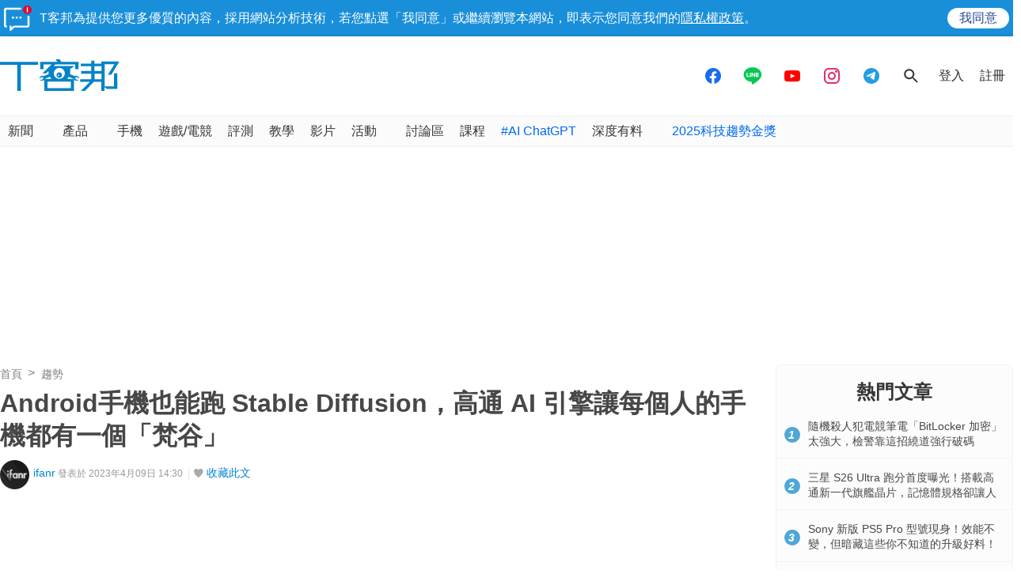

--- FILE ---
content_type: text/html; charset=utf-8
request_url: https://sync.aralego.com/idRequest?
body_size: 99
content:
{"uid":"22ff2973-d216-3ed8-b918-f893ca11fe40"}

--- FILE ---
content_type: text/html; charset=utf-8
request_url: https://www.google.com/recaptcha/api2/aframe
body_size: 268
content:
<!DOCTYPE HTML><html><head><meta http-equiv="content-type" content="text/html; charset=UTF-8"></head><body><script nonce="FnFGLn7YVkoZ8xVspoKbVQ">/** Anti-fraud and anti-abuse applications only. See google.com/recaptcha */ try{var clients={'sodar':'https://pagead2.googlesyndication.com/pagead/sodar?'};window.addEventListener("message",function(a){try{if(a.source===window.parent){var b=JSON.parse(a.data);var c=clients[b['id']];if(c){var d=document.createElement('img');d.src=c+b['params']+'&rc='+(localStorage.getItem("rc::a")?sessionStorage.getItem("rc::b"):"");window.document.body.appendChild(d);sessionStorage.setItem("rc::e",parseInt(sessionStorage.getItem("rc::e")||0)+1);localStorage.setItem("rc::h",'1768823610449');}}}catch(b){}});window.parent.postMessage("_grecaptcha_ready", "*");}catch(b){}</script></body></html>

--- FILE ---
content_type: application/javascript; charset=utf-8
request_url: https://fundingchoicesmessages.google.com/f/AGSKWxXjxwrU_hArrWSmuksEgDHxlwhT8LCQltapRvaHV0KtzVdWrYuHYrkcfysNPLm7gz8zts551t4NmWOjTWRDXvms0iPXRvZVpPW0AfDhfeUMEvPWfGPYQW60JV_voCApdFYonYINzWm3ayidL8Y9A5kOroHKL7EyOthv4eGQssNuHr0_vO0Q6PrWvzAg/__popunder..cc/ads//imlive300_/ads_text_/728_200.
body_size: -1289
content:
window['9211f08e-3877-4c29-8d4c-73b2fd1c7645'] = true;